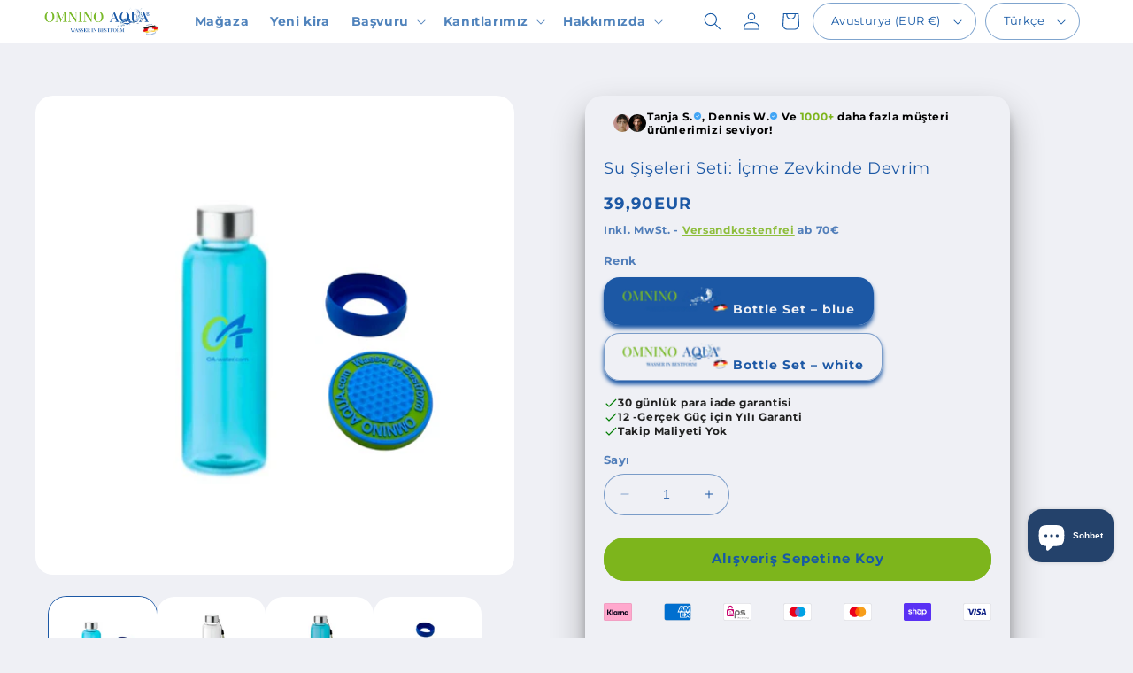

--- FILE ---
content_type: application/javascript
request_url: https://koi-3raasoyavo.marketingautomation.services/koi?rf=&hn=www.omninoaqua.com&lg=en-US%40posix&sr=1280x720&cd=24&vr=2.4.1&se=1770124664538&ac=KOI-1FZ71YL0GYWXB6&ts=1770124665&pt=NaN&pl=NaN&loc=https%3A%2F%2Fwww.omninoaqua.com%2Ftr-at%2Fproducts%2Foa-wasserflaschen-sets&tp=page&ti=OMNINOAQUA%C2%AE%20su%20%C5%9Fi%C5%9Fesi%20seti%3A%20%C4%B0%C3%A7me%20keyfinde%20devrim!
body_size: -70
content:
window._ss.handleResponse({"isChatbotCapable":false,"trackingID":"202602|6981f579c429ae77447b59bb","type":"page"});


--- FILE ---
content_type: application/javascript; charset=utf-8
request_url: https://cs.iubenda.com/cookie-solution/confs/js/22556863.js
body_size: -133
content:
_iub.csRC = { consApiKey: 'BO9O8ZBfoO3inGN4mwd6h9yERQJThGjl', brand: 'Complianz', publicId: '82e96a8c-e623-4e06-8dee-52c138791655', floatingGroup: false };
_iub.csEnabled = true;
_iub.csPurposes = [5,4,1,3];
_iub.cpUpd = 1768317179;
_iub.csFeatures = {"geolocation_setting":true,"cookie_solution_white_labeling":1,"rejection_recovery":false,"full_customization":true,"multiple_languages":true,"mobile_app_integration":false};
_iub.csT = null;
_iub.googleConsentModeV2 = true;
_iub.totalNumberOfProviders = 13;


--- FILE ---
content_type: text/javascript
request_url: https://www.omninoaqua.com/cdn/shopifycloud/shop-js/modules/v2/client.shop-follow-button_DkdkmXAq.tr.esm.js
body_size: 2000
content:
import{d as e,q as o,aB as t,ax as n,_ as r,l,y as i,o as s,G as a,a0 as c,h as d,v as u,i as p,C as h,E as m,R as f,m as v,A as g,aD as w,g as y,Q as N,e as b,aE as O}from"./chunk.common_B-R5KmN_.esm.js";import{M as x,A as _}from"./chunk.modal_DlZ4Py9o.esm.js";function k(e,o){return r(this,void 0,void 0,(function*(){try{const t=yield fetch(e,o);return"ok"in t&&!t.ok?null:function(e){return r(this,void 0,void 0,(function*(){try{return e&&"function"==typeof e.json?yield e.json():null}catch(e){return null}}))}(t)}catch(e){return null}}))}function L(o){var t;const{notify:n}=l(),[s,a]=e(null),[c,d]=e(!1);i((()=>{(()=>{r(this,void 0,void 0,(function*(){const e=yield function(){return r(this,arguments,void 0,(function*(e=location.origin){return k(`${e}/meta.json`)}))}(o);e?a(e):n(new Error("Failed to fetch store metadata")),d(!0)}))})()}),[n,o]);const u=null!==(t=null==s?void 0:s.name)&&void 0!==t?t:"the store";return{loaded:c,storeId:null==s?void 0:s.id,storeMetadata:s,storeName:u}}function F({anchorElement:e,devMode:o,onClose:t,storefrontOrigin:n}){var r;const{trackUserAction:l}=s(),{translate:i}=a(),{loaded:h,storeId:m,storeName:f}=L(n),v=m?`https://shop.app/sid/${m}`:"#";if(c()){const e=i("shopFollowButton.followingModal.title",{store:f}),o=i("shopFollowButton.followingModal.subtitle"),n=i("shopFollowButton.continueGeneric");return d(x,{headerLogo:d(u,{className:"h-4-5 text-purple-primary"}),onDismiss:t,popupDisabled:!0,variant:"follow",visible:h,children:d("div",{className:"m-auto p-6 font-sans",children:[d("div",{className:"relative m-auto pb-4 text-center",children:[d("h2",{className:"mb-2 px-6 text-subtitle text-black",children:e}),d("p",{className:"overflow-hidden text-ellipsis whitespace-pre-line text-body-small text-grayscale-d1",children:o})]}),d("div",{className:"flex justify-center",children:d("button",{className:"w-full rounded-md bg-purple-primary p-3 leading-6 text-white no-underline",onClick:function(){l({userAction:"FOLLOWING_GET_SHOP_APP_CLICK"}),p.open(v,"_self"),t()},type:"button",children:n})})]})})}const g=null!==(r=i("shopFollowButton.followingModal.qrAltText"))&&void 0!==r?r:"";let w=m?`https://shop.app/qr/sid/${m}`:"#";return o&&(w="https://shop.app/qr/sid/59659354134"),d(x,{anchorTo:e,disableMinWidth:!0,hideHeader:!0,onDismiss:t,popupDisabled:!0,variant:"follow",visible:h,children:d("div",{className:"m-auto w-55 p-6 font-sans",children:[d("div",{className:"relative m-auto pb-4 text-center",children:d("p",{className:"overflow-hidden text-ellipsis whitespace-pre-line text-grayscale-d1",children:i("shopFollowButton.followingModal.qrHeader",{store:f})})}),d("div",{className:"m-auto w-37 bg-white forced-color-adjust-none",children:d("img",{src:w,alt:g})}),d("div",{className:"flex justify-center px-0 pb-0 pt-4 text-purple-primary",children:d(u,{className:"h-5"})})]})})}function I({className:e,filled:o}){return d("svg",{className:e,xmlns:"http://www.w3.org/2000/svg",fill:"none",viewBox:"0 0 20 20",children:d("path",{fill:o?"currentColor":"none",stroke:"currentColor","stroke-linejoin":"round","stroke-width":"1.667",d:"m9.14 4.502.86.881.86-.881a3.82 3.82 0 0 1 5.437-.064l.064.064c1.498 1.536 1.518 4.014.062 5.576l-.062.066L10 16.666l-6.36-6.524c-1.52-1.557-1.52-4.083 0-5.641a3.822 3.822 0 0 1 5.5 0Z"})})}const M=({clientId:c,devMode:p=!1,storefrontOrigin:h})=>{const{trackPageImpression:m,trackUserAction:f}=s(),{translate:x}=a(),k=v(),{notify:L}=l(),M=g(null),C=g(null),[E,S]=function({key:r,type:l="localStorage",defaultValue:i}){const s=`signInWithShop:${r}`,[a,c]=e((()=>{const e=n(s,{session:"sessionStorage"===l});if(!e)return i;try{return JSON.parse(e)}catch(e){return i}}));return[a,o((e=>{c(e),t(s,JSON.stringify(e),{session:"sessionStorage"===l})}),[s,l])]}({key:"following",defaultValue:!1}),[T,A]=e(!1),[z,B]=e(!1),D=w(h),[P,W]=e();i((()=>{m({page:E?"COMPONENT_LOADED_FOLLOWING":"COMPONENT_LOADED_NOT_FOLLOWING"})}),[E,m]),i((()=>{if(!M.current||void 0===m||!b())return;const e=new IntersectionObserver((o=>{for(const{isIntersecting:t}of o)t&&(null==e||e.disconnect(),m({page:"FOLLOW_BUTTON_SHOWN_IN_VIEWPORT"}))}));return e.observe(M.current),()=>{e.disconnect()}}),[m]);const j=o((()=>{var e;return E?(m({page:"FOLLOWING_GET_SHOP_APP_CTA"}),A(!0)):(f({userAction:"FOLLOW_ON_SHOP_CLICKED"}),p?S(!0):(B(!0),void(null===(e=C.current)||void 0===e||e.open("user_button_clicked"))))}),[p,E,S,m,f]);const G=y("absolute inset-y-0 -z-10 rounded-max bg-purple-primary",E?"w-9 animate-follow":"w-full group-hover_bg-purple-d0"),H=y("group relative inline-flex h-9 items-center rounded-max bg-transparent",E&&"gap-x-1-5"),q=y("cursor-pointer whitespace-nowrap pr-3 font-sans text-button-large transition-colors",E?"text-black":"text-white"),U=E?"shopFollowButton.following":"shopFollowButton.follow",{authorizeUrl:$}=N({clientId:c,error:P,flow:"follow",proxy:!0,redirectType:"iframe",responseType:"code"}),R=z?d(_,{onClose:()=>A(!1),onComplete:function(e){return r(this,arguments,void 0,(function*({loggedIn:e,shouldFinalizeLogin:o,email:t}){e&&o&&(yield O(D,(e=>{L(new Error(e))}))),k("completed",{loggedIn:e,email:t}),S(!0),B(!1),A(!1)}))},onError:function({code:e,email:o,message:t}){var n;k("error",{code:e,email:o,message:t}),"retriable_server_error"===e&&(P===e&&(null===(n=C.current)||void 0===n||n.reload()),W("retriable_server_error"))},onLoaded:function(){var e;!E&&z&&(null===(e=C.current)||void 0===e||e.open("user_button_clicked"))},proxy:!0,ref:C,src:$,storefrontOrigin:D,variant:"follow"}):null,V=E&&T&&D?d(F,{anchorElement:M,devMode:p,onClose:()=>A(!1),storefrontOrigin:D}):null;return d("div",{className:"relative z-0",children:[d("button",{className:H,onClick:j,type:"button",ref:M,children:[d("div",{className:G}),d("div",{className:"px-2 text-white",children:d(I,{className:"size-5",filled:E})}),d("span",{className:q,children:x(U,{shop:d(u,{className:"relative inline-block h-4 w-auto"})})})]}),R,V]})},C=e=>r(void 0,void 0,void 0,(function*(){return{shopFollowButton:{follow:"{shop} üzerinden takip et",following:"{shop} üzerinden takip ediliyor",continueGeneric:"Devam",followingModal:{title:"{store} mağazasını Shop'ta ziyaret edin",subtitle:"Alışveriş yapmak, takip etmek ve ödeme yapmak için ihtiyaç duyduklarınızın tümü tek bir yerde.",qrHeader:"{store} mağazasını Shop'ta ziyaret etmek için tarayın",qrAltText:"Shop uygulaması QR kodu"}}}}));h((e=>{var{devMode:o,element:t}=e,n=m(e,["devMode","element"]);return d(f,{devMode:o,element:t,monorailProps:{analyticsContext:"loginWithShopFollow",flow:"follow"},featureName:"ShopFollowButton",getFeatureDictionary:C,children:d(M,Object.assign({},n,{devMode:o}))})}),{name:"shop-follow-button",props:{clientId:"string",devMode:"boolean",storefrontOrigin:"string"},shadow:"open"});
//# sourceMappingURL=client.shop-follow-button_DkdkmXAq.tr.esm.js.map


--- FILE ---
content_type: text/javascript; charset=utf-8
request_url: https://www.omninoaqua.com/tr-at/products/oa-wasserflaschen-sets.js
body_size: 902
content:
{"id":8469473034507,"title":"Su Şişeleri Seti: İçme Zevkinde Devrim","handle":"oa-wasserflaschen-sets","description":"\u003cp\u003e  \u003c\/p\u003e  \u003cp\u003e🌟 OMNINOAQUA® su şişesi seti ile içme keyfinde bir devrim keşfedin! 💧\u003c\/p\u003e  \u003cp\u003e• Şişenin boyutu: 19 cm yükseklik, 22 cm çap\u003cbr\u003e• Kapasite: 500 ml\u003cbr\u003e• Malzeme: Yüksek kaliteli BPA içermeyen Tritan\u003c\/p\u003e  \u003cp\u003eBu set şunlardan oluşmaktadır:\u003c\/p\u003e  \u003cp\u003e🌊  \u003cstrong\u003esu şişesi:\u003c\/strong\u003e Yüksek kaliteli su şişemiz, OMNINO AQUA® teknolojisini kullanarak suyunuzu canlandırırken, hareket halindeyken en sevdiğiniz içeceklerin tadını çıkarmanızı sağlar.\u003cmeta content=\"text\/html; charset=utf-8\" http-equiv=\"content-type\"\u003e\u003c\/p\u003e  \u003cp\u003e\u003cstrong\u003e🚗 Su şişesi tutuculu pratik araba altlığı:\u003c\/strong\u003e Yenilikçi, entegre su şişesi tutuculu araç altlığımızla aracınızın yüzeylerini çizilmelere ve lekelere karşı korumakla kalmaz, aynı zamanda su şişenizi elinizin altında ve güvenli bir şekilde yerleştirebilirsiniz. İster uzun araba yolculuklarında, ister şehir içinde kısa gezilerde olsun, bu çok işlevli bardak altlığı her zaman susuzluğunuzu gidermenizi ve içeceklerinizin elinizin altında olmasını sağlar.\u003c\/p\u003e  \u003cp\u003e\u003cstrong\u003euyarı\u003c\/strong\u003e: Su şişeleri bulaşık makinesinde yıkanmaya uygun değildir.\u003c\/p\u003e  \u003cp\u003eEn iyi sonucu alabilmeniz için lütfen radyasyon üreten cihazların erişemeyeceği yerlerde saklayınız.\u003c\/p\u003e  \u003cp\u003e  \u003c\/p\u003e","published_at":"2025-02-21T08:16:39+01:00","created_at":"2024-02-15T11:17:18+01:00","vendor":"OmninoAqua – Wasser in Bestform AG","type":"Bir coaster olarak su jeneratörü","tags":["Anwendung Privat","Für Unterwegs","Für Zuhause","Handwerk \u0026 Dienstleistung","Reisen+Pendeln","Set","Sport + Wellness"],"price":3990,"price_min":3990,"price_max":3990,"available":true,"price_varies":false,"compare_at_price":null,"compare_at_price_min":0,"compare_at_price_max":0,"compare_at_price_varies":false,"variants":[{"id":45100823511307,"title":"OA Bottle Set – blue","option1":"OA Bottle Set – blue","option2":null,"option3":null,"sku":"201812","requires_shipping":true,"taxable":true,"featured_image":{"id":49800553726219,"product_id":8469473034507,"position":1,"created_at":"2024-11-15T09:17:44+01:00","updated_at":"2025-01-20T11:20:01+01:00","alt":null,"width":1080,"height":1080,"src":"https:\/\/cdn.shopify.com\/s\/files\/1\/0673\/6189\/8763\/files\/1_2d38d5e9-3437-4d6f-bcaf-23d83a44c798.png?v=1737368401","variant_ids":[45100823511307]},"available":true,"name":"Su Şişeleri Seti: İçme Zevkinde Devrim - OA Bottle Set – blue","public_title":"OA Bottle Set – blue","options":["OA Bottle Set – blue"],"price":3990,"weight":0,"compare_at_price":null,"inventory_management":"shopify","barcode":"23511307","featured_media":{"alt":null,"id":41978734575883,"position":1,"preview_image":{"aspect_ratio":1.0,"height":1080,"width":1080,"src":"https:\/\/cdn.shopify.com\/s\/files\/1\/0673\/6189\/8763\/files\/1_2d38d5e9-3437-4d6f-bcaf-23d83a44c798.png?v=1737368401"}},"requires_selling_plan":false,"selling_plan_allocations":[]},{"id":45112502714635,"title":"OA Bottle Set – white","option1":"OA Bottle Set – white","option2":null,"option3":null,"sku":"201813","requires_shipping":true,"taxable":true,"featured_image":{"id":49800553758987,"product_id":8469473034507,"position":2,"created_at":"2024-11-15T09:17:44+01:00","updated_at":"2025-01-20T11:20:01+01:00","alt":null,"width":1080,"height":1080,"src":"https:\/\/cdn.shopify.com\/s\/files\/1\/0673\/6189\/8763\/files\/2_f5451e6f-5879-4085-b288-ea3031cfa883.png?v=1737368401","variant_ids":[45112502714635]},"available":true,"name":"Su Şişeleri Seti: İçme Zevkinde Devrim - OA Bottle Set – white","public_title":"OA Bottle Set – white","options":["OA Bottle Set – white"],"price":3990,"weight":0,"compare_at_price":null,"inventory_management":"shopify","barcode":"02714635","featured_media":{"alt":null,"id":41978734608651,"position":2,"preview_image":{"aspect_ratio":1.0,"height":1080,"width":1080,"src":"https:\/\/cdn.shopify.com\/s\/files\/1\/0673\/6189\/8763\/files\/2_f5451e6f-5879-4085-b288-ea3031cfa883.png?v=1737368401"}},"requires_selling_plan":false,"selling_plan_allocations":[]}],"images":["\/\/cdn.shopify.com\/s\/files\/1\/0673\/6189\/8763\/files\/1_2d38d5e9-3437-4d6f-bcaf-23d83a44c798.png?v=1737368401","\/\/cdn.shopify.com\/s\/files\/1\/0673\/6189\/8763\/files\/2_f5451e6f-5879-4085-b288-ea3031cfa883.png?v=1737368401","\/\/cdn.shopify.com\/s\/files\/1\/0673\/6189\/8763\/files\/4_13411386-ff34-413f-9f4c-2233ea142df9.png?v=1707992242","\/\/cdn.shopify.com\/s\/files\/1\/0673\/6189\/8763\/files\/3_0ebf3578-215f-4920-b61e-85f5ae330c4d.png?v=1707992242","\/\/cdn.shopify.com\/s\/files\/1\/0673\/6189\/8763\/files\/8.png?v=1737368401"],"featured_image":"\/\/cdn.shopify.com\/s\/files\/1\/0673\/6189\/8763\/files\/1_2d38d5e9-3437-4d6f-bcaf-23d83a44c798.png?v=1737368401","options":[{"name":"Renk","position":1,"values":["OA Bottle Set – blue","OA Bottle Set – white"]}],"url":"\/tr-at\/products\/oa-wasserflaschen-sets","media":[{"alt":null,"id":41978734575883,"position":1,"preview_image":{"aspect_ratio":1.0,"height":1080,"width":1080,"src":"https:\/\/cdn.shopify.com\/s\/files\/1\/0673\/6189\/8763\/files\/1_2d38d5e9-3437-4d6f-bcaf-23d83a44c798.png?v=1737368401"},"aspect_ratio":1.0,"height":1080,"media_type":"image","src":"https:\/\/cdn.shopify.com\/s\/files\/1\/0673\/6189\/8763\/files\/1_2d38d5e9-3437-4d6f-bcaf-23d83a44c798.png?v=1737368401","width":1080},{"alt":null,"id":41978734608651,"position":2,"preview_image":{"aspect_ratio":1.0,"height":1080,"width":1080,"src":"https:\/\/cdn.shopify.com\/s\/files\/1\/0673\/6189\/8763\/files\/2_f5451e6f-5879-4085-b288-ea3031cfa883.png?v=1737368401"},"aspect_ratio":1.0,"height":1080,"media_type":"image","src":"https:\/\/cdn.shopify.com\/s\/files\/1\/0673\/6189\/8763\/files\/2_f5451e6f-5879-4085-b288-ea3031cfa883.png?v=1737368401","width":1080},{"alt":null,"id":38672988307723,"position":3,"preview_image":{"aspect_ratio":1.0,"height":1080,"width":1080,"src":"https:\/\/cdn.shopify.com\/s\/files\/1\/0673\/6189\/8763\/files\/4_13411386-ff34-413f-9f4c-2233ea142df9.png?v=1707992242"},"aspect_ratio":1.0,"height":1080,"media_type":"image","src":"https:\/\/cdn.shopify.com\/s\/files\/1\/0673\/6189\/8763\/files\/4_13411386-ff34-413f-9f4c-2233ea142df9.png?v=1707992242","width":1080},{"alt":null,"id":38672988373259,"position":4,"preview_image":{"aspect_ratio":1.0,"height":1080,"width":1080,"src":"https:\/\/cdn.shopify.com\/s\/files\/1\/0673\/6189\/8763\/files\/3_0ebf3578-215f-4920-b61e-85f5ae330c4d.png?v=1707992242"},"aspect_ratio":1.0,"height":1080,"media_type":"image","src":"https:\/\/cdn.shopify.com\/s\/files\/1\/0673\/6189\/8763\/files\/3_0ebf3578-215f-4920-b61e-85f5ae330c4d.png?v=1707992242","width":1080},{"alt":null,"id":41978736443659,"position":5,"preview_image":{"aspect_ratio":1.0,"height":1080,"width":1080,"src":"https:\/\/cdn.shopify.com\/s\/files\/1\/0673\/6189\/8763\/files\/8.png?v=1737368401"},"aspect_ratio":1.0,"height":1080,"media_type":"image","src":"https:\/\/cdn.shopify.com\/s\/files\/1\/0673\/6189\/8763\/files\/8.png?v=1737368401","width":1080}],"requires_selling_plan":false,"selling_plan_groups":[]}